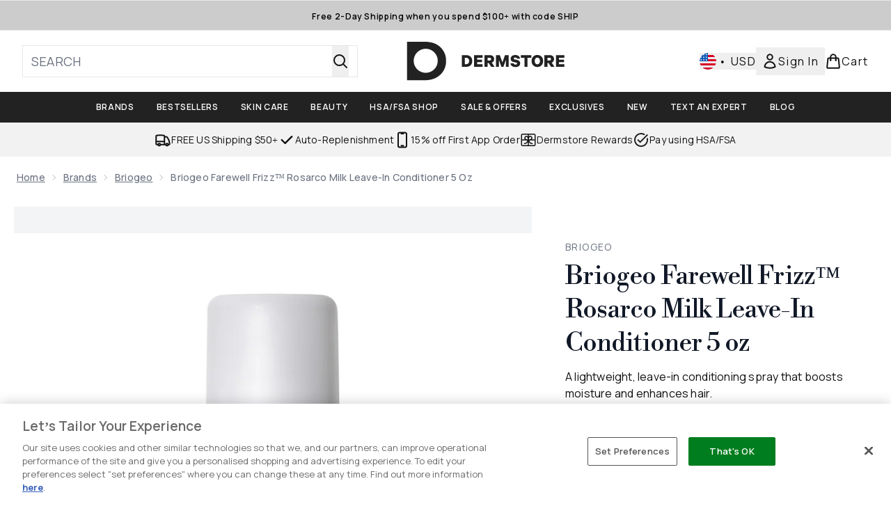

--- FILE ---
content_type: text/html
request_url: https://www.dermstore.com/fragments/productThumbnailFragment?masterSku=12902382
body_size: -2096
content:
<li class="mr-6"><button class="product-thumbnail" aria-label="Open image  2 (Briogeo Farewell Frizz™ Rosarco Milk Leave-In Conditioner 5 oz)"><figure class="pointer-events-none thumbnail-image aspect-square"> <picture>   <img src="https://www.dermstore.com/images?url=https://static.thcdn.com/productimg/original/12902382-1454931366806467.jpg&format=webp&auto=avif&width=100&height=100&fit=cover" alt="Briogeo Farewell Frizz™ Rosarco Milk Leave-In Conditioner 5 oz Image 2" loading="lazy" width="100" height="100" class="max-w-none cursor-pointer  object-cover mx-auto" decoding="auto" fetchpriority="low">  </picture>    </figure></button></li><li class="mr-6"><button class="product-thumbnail" aria-label="Open image  3 (Briogeo Farewell Frizz™ Rosarco Milk Leave-In Conditioner 5 oz)"><figure class="pointer-events-none thumbnail-image aspect-square"> <picture>   <img src="https://www.dermstore.com/images?url=https://static.thcdn.com/productimg/original/12902382-4814931368603902.jpg&format=webp&auto=avif&width=100&height=100&fit=cover" alt="Briogeo Farewell Frizz™ Rosarco Milk Leave-In Conditioner 5 oz Image 3" loading="lazy" width="100" height="100" class="max-w-none cursor-pointer  object-cover mx-auto" decoding="auto" fetchpriority="low">  </picture>    </figure></button></li><li class="mr-6"><button class="product-thumbnail" aria-label="Open image  4 (Briogeo Farewell Frizz™ Rosarco Milk Leave-In Conditioner 5 oz)"><figure class="pointer-events-none thumbnail-image aspect-square"> <picture>   <img src="https://www.dermstore.com/images?url=https://static.thcdn.com/productimg/original/12902382-1064931366908668.jpg&format=webp&auto=avif&width=100&height=100&fit=cover" alt="Briogeo Farewell Frizz™ Rosarco Milk Leave-In Conditioner 5 oz Image 4" loading="lazy" width="100" height="100" class="max-w-none cursor-pointer  object-cover mx-auto" decoding="auto" fetchpriority="low">  </picture>    </figure></button></li><li class="mr-6"><button class="product-thumbnail" aria-label="Open image  5 (Briogeo Farewell Frizz™ Rosarco Milk Leave-In Conditioner 5 oz)"><figure class="pointer-events-none thumbnail-image aspect-square"> <picture>   <img src="https://www.dermstore.com/images?url=https://static.thcdn.com/productimg/original/12902382-1944931367135396.jpg&format=webp&auto=avif&width=100&height=100&fit=cover" alt="Briogeo Farewell Frizz™ Rosarco Milk Leave-In Conditioner 5 oz Image 5" loading="lazy" width="100" height="100" class="max-w-none cursor-pointer  object-cover mx-auto" decoding="auto" fetchpriority="low">  </picture>    </figure></button></li><li class="mr-6"><button class="product-thumbnail" aria-label="Open image  6 (Briogeo Farewell Frizz™ Rosarco Milk Leave-In Conditioner 5 oz)"><figure class="pointer-events-none thumbnail-image aspect-square"> <picture>   <img src="https://www.dermstore.com/images?url=https://static.thcdn.com/productimg/original/12902382-1494931367191799.jpg&format=webp&auto=avif&width=100&height=100&fit=cover" alt="Briogeo Farewell Frizz™ Rosarco Milk Leave-In Conditioner 5 oz Image 6" loading="lazy" width="100" height="100" class="max-w-none cursor-pointer  object-cover mx-auto" decoding="auto" fetchpriority="low">  </picture>    </figure></button></li><li class="mr-6"><button class="product-thumbnail" aria-label="Open image  7 (Briogeo Farewell Frizz™ Rosarco Milk Leave-In Conditioner 5 oz)"><figure class="pointer-events-none thumbnail-image aspect-square"> <picture>   <img src="https://www.dermstore.com/images?url=https://static.thcdn.com/productimg/original/12902382-1824931367258123.jpg&format=webp&auto=avif&width=100&height=100&fit=cover" alt="Briogeo Farewell Frizz™ Rosarco Milk Leave-In Conditioner 5 oz Image 7" loading="lazy" width="100" height="100" class="max-w-none cursor-pointer  object-cover mx-auto" decoding="auto" fetchpriority="low">  </picture>    </figure></button></li><li class="mr-6"><button class="product-thumbnail" aria-label="Open image  8 (Briogeo Farewell Frizz™ Rosarco Milk Leave-In Conditioner 5 oz)"><figure class="pointer-events-none thumbnail-image aspect-square"> <picture>   <img src="https://www.dermstore.com/images?url=https://static.thcdn.com/productimg/original/12902382-8784931367300693.jpg&format=webp&auto=avif&width=100&height=100&fit=cover" alt="Briogeo Farewell Frizz™ Rosarco Milk Leave-In Conditioner 5 oz Image 8" loading="lazy" width="100" height="100" class="max-w-none cursor-pointer  object-cover mx-auto" decoding="auto" fetchpriority="low">  </picture>    </figure></button></li><li class="mr-6"><button class="product-thumbnail" aria-label="Open image  9 (Briogeo Farewell Frizz™ Rosarco Milk Leave-In Conditioner 5 oz)"><figure class="pointer-events-none thumbnail-image aspect-square"> <picture>   <img src="https://www.dermstore.com/images?url=https://static.thcdn.com/productimg/original/12902382-6454931367341307.jpg&format=webp&auto=avif&width=100&height=100&fit=cover" alt="Briogeo Farewell Frizz™ Rosarco Milk Leave-In Conditioner 5 oz Image 9" loading="lazy" width="100" height="100" class="max-w-none cursor-pointer  object-cover mx-auto" decoding="auto" fetchpriority="low">  </picture>    </figure></button></li>